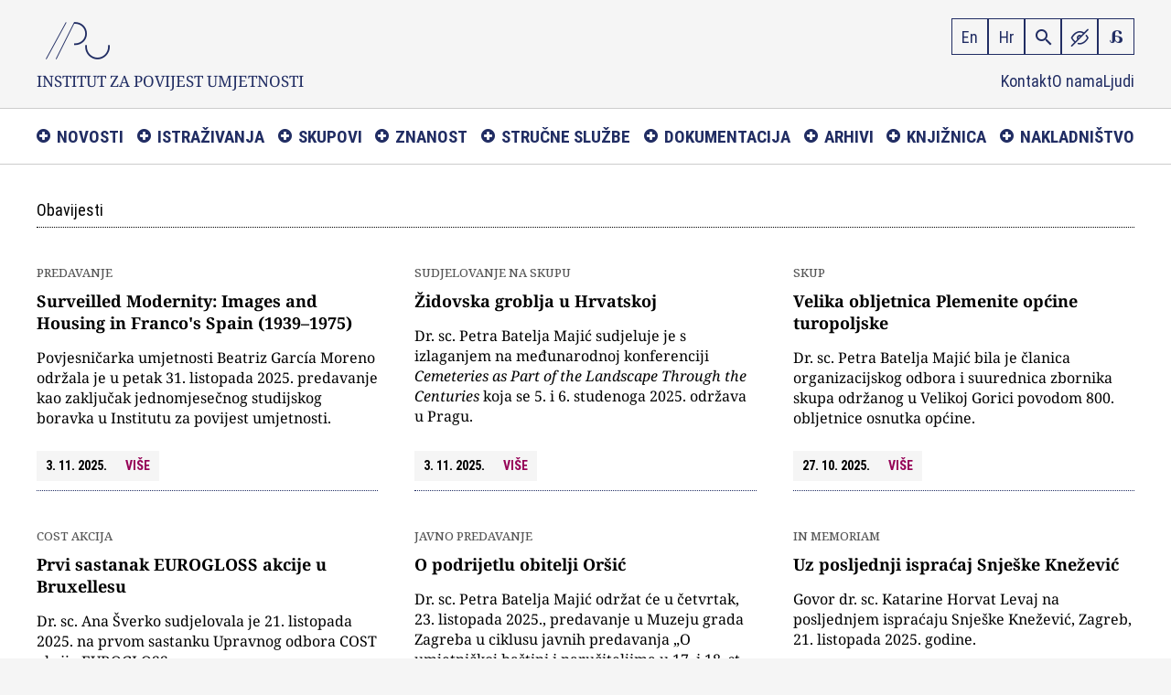

--- FILE ---
content_type: text/html; charset=UTF-8
request_url: https://ipu.hr/section/hr/5/obavijesti?y=0&p=4
body_size: 5622
content:

<!DOCTYPE HTML>
<html>
<meta charset="utf-8">
<title>Institut za povijest umjetnosti</title>
<base href="/">
<meta http-equiv="X-UA-Compatible" content="IE=edge,chrome=1">
<meta name="viewport" content="width=device-width, initial-scale=1.0, user-scalable=yes">
<meta name="HandheldFriendly" content="true" />
<meta name="apple-mobile-web-app-capable" content="YES" />
<link href="/css/styles.css" rel="stylesheet" type="text/css" media="screen">
<link href="/css/styles_alt.css" rel="alternate stylesheet" title="alternate" type="text/css">
<link href="/css/styles_alt1.css" rel="alternate stylesheet" title="alternate1" type="text/css">
<link href="/css/toastr.min.css" rel="stylesheet" type="text/css">
<script src="/js/jquery-3.6.4.min.js" type="text/javascript"></script> 
<script src="/js/jquery.cookiebar.js" type="text/javascript"></script> 
<script src="/js/ipu-script.js" type="text/javascript"></script> 
<script src="/js/magnific-popup.js" type="text/javascript"></script> 
<script src="/js/jquery.bxslider.min.js" type="text/javascript"></script>
<script src="/js/toastr.min.js" type="text/javascript"></script>
<link href="/favicon.png" rel="shortcut icon" type="image/x-icon"></head>

<body id="top" class="page blog">


<header>
<div id="search">
<div id="searchcontainer">
<form action="search.php" method="get" class="searchform">
<input name="q" id="q" maxlength="30"  class="" type="text" size="20" value="Pretraga"  onblur="if (this.value=='') this.value='Pretraga';" onfocus="if (this.value=='Pretraga') this.value='';" />
<input type="image" value="Search" class="button" src="img/blank.gif" onclick="this.form.searchword.focus();"/>
<input type="hidden" name="lang" value="1" />
<a href="javascript: void(0)" id="searchclose">×</a>
</form>
</div>
</div><div class="wrap">

<div class="left">

<div id="sitetitle">
<a href="/index.php">
<div class="logo">&#xe60b;</div>
<div><span>Institut za</span> <span>povijest umjetnosti</span></div></a>
</div>
</div>

<div class="langnav">
<a href="/index.php?lang=en">En</a>
<a href="/index.php">Hr</a>

<a id="searchswitch" href="javascript:void(0);" title="Pretraga"></a>

<div class="segment" id="vision">
<a class="icon1" href="#" id="nonimpaired" title="Prilagodba slabovidnosti">&#xe903;</a>
<a class="icon1" href="#" id="impaired" title="Ukloni prilagodbu slabovidnosti">&#xe902;</a>
</div>

<div class="segment" id="dyslexia">
<a class="icon1" href="#" id="nondyslexic" title="Prilagodba disleksiji">&#xe901;</a>
<a class="icon1" href="#" id="dyslexic" title="Ukloni prilagodbu disleksiji">&#xe900;</a>
</div>
<div id="cartcnt" class="cart_hidden">
<a href="cart.php" id="cart_content" class="cart" title="Vaša košarica">
<span class="icon">&#xe618;</span>
<span class="items_no">0</span>
</a>
</div>
</div>
<div class="topnav">
<a class="scroll" href="#bottom">Kontakt</a>
<a class="scroll" href="#bottom">O nama</a>
<a href="section/hr/54/ljudi">Ljudi</a>
</div>
</div>
</header>


<!-- Navmain -->

<nav id="navmain"><div class="wrap"><a id="navmainswitch" href="javascript:void(0);"></a><ul id="nav"><li class="mommy"><a href="#">Novosti</a><ul><li><a href="section/hr/4/novosti">Novosti</a></li><li><a href="section/hr/5/obavijesti">Obavijesti</a></li></ul></li><li class="mommy"><a href="#">Istraživanja</a><ul><li><a href="section/hr/7/znanstveni-projekti">Znanstveni projekti</a></li><li><a href="section/hr/77/medunarodne-suradnje">Međunarodne suradnje</a></li><li><a href="section/hr/20/konzervatorski-elaborati-i-studije">Konzervatorski elaborati i studije</a></li><li><a href="section/hr/30/popularizacija-znanosti">Popularizacija znanosti</a></li><li><a href="section/hr/27/izdavacki-projekti">Izdavački projekti</a></li><li><a href="section/hr/29/mobilnost">Mobilnost</a></li><li><a href="section/hr/32/arhiva-znanstvenih-projekata">Arhiva znanstvenih projekata</a></li></ul></li><li class="mommy"><a href="#">Skupovi</a><ul><li><a href="section/hr/83/skupovi">Skupovi</a></li><li><a href="section/hr/109/kongresi">Kongresi hrvatskih povjesničara umjetnosti</a></li><li><a href="section/hr/113/digitalna-povijest-umjetnosti">Digitalna povijest umjetnosti</a></li></ul></li><li class="mommy"><a href="#">Znanost</a><ul><li><a href="section/hr/9/srednjovjekovna-umjetnost">Srednjovjekovna umjetnost</a></li><li><a href="section/hr/21/graditeljska-bastina-16-19-st">Graditeljska baština 16. – 19. st.</a></li><li><a href="section/hr/33/slikarstvo-kiparstvo-i-umjetnicki-obrt-16-19-st">Slikarstvo, kiparstvo i umjetnički obrt 16. – 19. st.</a></li><li><a href="section/hr/34/graditeljska-bastina-19-20-st">Graditeljska baština 19. – 20. st.</a></li><li><a href="section/hr/35/moderna-i-suvremena-umjetnost">Moderna i suvremena umjetnost</a></li><li><a href="section/hr/36/informacijski-komunikacijski-i-teorijski-aspekt-povijesti-umjetnosti">Informacijski, komunikacijski i teorijski aspekt povijesti umjetnosti</a></li><li><a href="section/hr/37/umjetnicka-topografija-hrvatske">Umjetnička topografija Hrvatske</a></li></ul></li><li class="mommy"><a href="#">Stručne službe</a><ul><li><a href="section/hr/11/arhitektonska-sluzba">Arhitektonska služba</a></li><li><a href="section/hr/22/fotografska-sluzba">Fotografska služba</a></li><li><a href="section/hr/40/bibliotecna-i-arhivska-sluzba">Bibliotečna i arhivska služba</a></li><li><a href="section/hr/41/dokumentacijska-sluzba">Dokumentacijska služba</a></li><li><a href="section/hr/94/digitalni-laboratorij">Digitalni laboratorij</a></li></ul></li><li class="mommy"><a href="#">Dokumentacija</a><ul><li><a href="section/hr/13/fototeka">Fototeka</a></li><li><a href="section/hr/23/planoteka">Planoteka</a></li><li><a href="section/hr/43/hemeroteka">Hemeroteka</a></li><li><a href="section/hr/44/medijateka">Medijateka</a></li><li><a href="section/hr/107/za-obnovu-zagreba">Za obnovu Zagreba</a></li></ul></li><li class="mommy"><a href="#">Arhivi</a><ul><li><a href="section/hr/102/o-arhivima">O arhivima</a></li><li><a href="section/hr/103/katalog-arhiva">Katalog arhiva</a></li><li><a href="section/hr/104/upute-za-korisnike">Upute za korisnike</a></li></ul></li><li class="mommy"><a href="#">Knjižnica</a><ul><li><a href="http://library.foi.hr/m3/k.aspx?B=561" target="_blank">Katalog</a></li><li><a href="section/hr/92/knjiznica">Informacije i usluge</a></li><li><a href="section/hr/24/preporuceni-izvori">Preporučeni izvori</a></li><li><a href="section/hr/100/otvoreni-pristup">Otvoreni pristup</a></li></ul></li><li class="mommy"><a href="#">Nakladništvo</a><ul><li><a href="section/hr/96/o-nakladnistvu">O nakladništvu</a></li><li><a href="section/hr/98/narudzba">Narudžba</a></li><li><a href="section/hr/17/nova-izdanja">Nova izdanja</a></li><li><a href="section/hr/51/radovi-instituta-za-povijest-umjetnosti">Radovi Instituta za povijest umjetnosti</a></li><li><a href="section/hr/52/zivot-umjetnosti" target="_blank">Život umjetnosti</a></li><li><a href="section/hr/53/kvartal">Kvartal</a></li><li><a href="section/hr/106/konzervatorske-studije-i-elaborati">Konzervatorske studije i elaborati</a></li><li><a href="section/hr/25/studije-i-monografije">Studije i monografije</a></li><li><a href="section/hr/45/mala-biblioteka">Mala biblioteka</a></li><li><a href="section/hr/46/zbornici">Zbornici</a></li><li><a href="section/hr/50/mrezna-izdanja">Mrežna izdanja</a></li><li><a href="section/hr/47/milan-prelog-djela">Milan Prelog – djela</a></li><li><a href="section/hr/48/umjetnicka-topografija-hrvatske">Umjetnička topografija Hrvatske</a></li><li><a href="section/hr/76/katalozi-izlozaba">Katalozi izložaba</a></li><li><a href="section/hr/49/posebna-izdanja">Posebna izdanja</a></li><li><a href="section/hr/108/fotoarhivi">Fotoarhivi</a></li></ul></li></ul>
</div>
</nav>
<!-- end Navmain -->



<!-- Content -->


<main>
<div class="wrap">

<h1>Obavijesti</h1><div class="blogwrap"><div class="module info"><div class="supertitle">Predavanje</div><h2><a href="article/hr/2042/surveilled-modernity-images-and-housing-in-francos-spain-19391975">Surveilled Modernity: Images and Housing in Franco's Spain (1939–1975)</a></h2><div class="introtext"><p>Povjesničarka umjetnosti Beatriz García Moreno održala je u petak 31. listopada 2025. predavanje kao zaključak jednomjesečnog studijskog boravka u Institutu za povijest umjetnosti.</p></div><div class="module-bottom"><div class="blogdate">3. 11. 2025.</div><div class="readmore"><a href="article/hr/2042/surveilled-modernity-images-and-housing-in-francos-spain-19391975">VIŠE</a></div></div></div><div class="module info"><div class="supertitle">Sudjelovanje na skupu</div><h2><a href="article/hr/2041/idovska-groblja-u-hrvatskoj">Židovska groblja u Hrvatskoj</a></h2><div class="introtext"><p>Dr. sc. Petra Batelja Majić sudjeluje je s izlaganjem na međunarodnoj konferenciji <em>Cemeteries as Part of the Landscape Through the Centuries</em> koja se 5. i 6. studenoga 2025. održava u Pragu.</p></div><div class="module-bottom"><div class="blogdate">3. 11. 2025.</div><div class="readmore"><a href="article/hr/2041/idovska-groblja-u-hrvatskoj">VIŠE</a></div></div></div><div class="module info"><div class="supertitle">Skup</div><h2><a href="article/hr/2039/velika-obljetnica-plemenite-opcine-turopoljske">Velika obljetnica Plemenite općine turopoljske</a></h2><div class="introtext"><p>Dr. sc. Petra Batelja Majić bila je članica organizacijskog odbora i suurednica zbornika skupa održanog u Velikoj Gorici povodom 800. obljetnice osnutka općine.</p></div><div class="module-bottom"><div class="blogdate">27. 10. 2025.</div><div class="readmore"><a href="article/hr/2039/velika-obljetnica-plemenite-opcine-turopoljske">VIŠE</a></div></div></div><div class="module info"><div class="supertitle">COST akcija</div><h2><a href="article/hr/2038/prvi-sastanak-eurogloss-akcije-u-bruxellesu">Prvi sastanak EUROGLOSS akcije u Bruxellesu</a></h2><div class="introtext"><p>Dr. sc. Ana Šverko sudjelovala je 21. listopada 2025. na prvom sastanku Upravnog odbora COST akcije EUROGLOSS.</p></div><div class="module-bottom"><div class="blogdate">22. 10. 2025.</div><div class="readmore"><a href="article/hr/2038/prvi-sastanak-eurogloss-akcije-u-bruxellesu">VIŠE</a></div></div></div><div class="module info"><div class="supertitle">Javno predavanje</div><h2><a href="article/hr/2037/o-podrijetlu-obitelji-orsic">O podrijetlu obitelji Oršić</a></h2><div class="introtext"><p>Dr. sc. Petra Batelja Majić održat će u četvrtak, 23. listopada 2025., predavanje u Muzeju grada Zagreba u ciklusu javnih predavanja „O umjetničkoj baštini i naručiteljima u 17. i 18. st. u Zagrebu“.</p></div><div class="module-bottom"><div class="blogdate">22. 10. 2025.</div><div class="readmore"><a href="article/hr/2037/o-podrijetlu-obitelji-orsic">VIŠE</a></div></div></div><div class="module info"><div class="supertitle">In memoriam</div><h2><a href="article/hr/2036/uz-posljednji-ispracaj-snjeske-knezevic">Uz posljednji ispraćaj Snješke Knežević</a></h2><div class="introtext"><p>Govor dr. sc. Katarine Horvat Levaj na posljednjem ispraćaju Snješke Knežević, Zagreb, 21. listopada 2025. godine.</p></div><div class="module-bottom"><div class="blogdate">22. 10. 2025.</div><div class="readmore"><a href="article/hr/2036/uz-posljednji-ispracaj-snjeske-knezevic">VIŠE</a></div></div></div><div class="module info"><div class="supertitle">Novo izdanje</div><h2><a href="article/hr/2035/prilog-za-conservar-patrimnio-">Prilog za Conservar Património </a></h2><div class="introtext"><p>Prilog Matka Marušića objavljen u 49. svesku časopisa <em>Conservar Património</em>, u kojem su sabrani radovi sa skupa<em> Archaeology of Colour</em>.</p></div><div class="module-bottom"><div class="blogdate">20. 10. 2025.</div><div class="readmore"><a href="article/hr/2035/prilog-za-conservar-patrimnio-">VIŠE</a></div></div></div><div class="module info"><div class="supertitle">Javno izlaganje</div><h2><a href="article/hr/2034/osorske-crkve-i-njihove-umjetnine-izmedu-srednjeg-vijeka-i-renesanse">Osorske crkve i njihove umjetnine između srednjeg vijeka i renesanse</a></h2><div class="introtext"><p>Matko Marušić održao je, povodom objavljivanja knjige <em>Drvena skulptura Cresa i Lošinja do 1550. godine,</em> javno predavanje na središnjem trgu u Osoru, 18. kolovoza 2025. godine.</p></div><div class="module-bottom"><div class="blogdate">20. 10. 2025.</div><div class="readmore"><a href="article/hr/2034/osorske-crkve-i-njihove-umjetnine-izmedu-srednjeg-vijeka-i-renesanse">VIŠE</a></div></div></div><div class="module info"><div class="supertitle">Sudjelovanje na skupu</div><h2><a href="article/hr/2055/lost-cities-in-a-global-perspective">Lost Cities in a Global Perspective</a></h2><div class="introtext"><p>Dr. sc. Joško Belamarić sudjelovao je s izlaganjem na međunarodnom skupu održanom 16. i 17. listopada 2025. u Caserti.</p></div><div class="module-bottom"><div class="blogdate">19. 10. 2025.</div><div class="readmore"><a href="article/hr/2055/lost-cities-in-a-global-perspective">VIŠE</a></div></div></div><div class="module info"><div class="supertitle">Sudjelovanje na skupu</div><h2><a href="article/hr/2031/women-architects-under-state-socialism">Women Architects under State Socialism</a></h2><div class="introtext"><p>Dr. sc. Lidija Butković Mićin sudjelovala je na međunarodnom online simpoziju „Women Architects under State Socialism“ koji je u organizaciji EAHN održan 9. i 10. listopada 2025. godine.</p></div><div class="module-bottom"><div class="blogdate">14. 10. 2025.</div><div class="readmore"><a href="article/hr/2031/women-architects-under-state-socialism">VIŠE</a></div></div></div><div class="module info"><div class="supertitle">Sudjelovanje na skupu</div><h2><a href="article/hr/2030/baroque-art-and-architecture-in-slovenia">Baroque Art and Architecture in Slovenia</a></h2><div class="introtext"><p>Vlasta Zajec, Petra Batelja Majić i Lucija Burić sudjeluju s izlaganjima na međunarodnom znanstvenom skupu koji se od 13. do 15. listopada 2025. održava u Ljubljani i Brežicama.</p></div><div class="module-bottom"><div class="blogdate">13. 10. 2025.</div><div class="readmore"><a href="article/hr/2030/baroque-art-and-architecture-in-slovenia">VIŠE</a></div></div></div><div class="module info"><div class="supertitle">Predstavljanje zbornika</div><h2><a href="article/hr/2029/ljubo-karaman-pedeset-godina-poslije">Ljubo Karaman – pedeset godina poslije</a></h2><div class="introtext"><p>U sklopu 37. Knjige Mediterana u organizaciji Književnog kruga u Splitu održano je predstavljanje zbornika posvećenog Ljubi Karamanu.</p></div><div class="module-bottom"><div class="blogdate">13. 10. 2025.</div><div class="readmore"><a href="article/hr/2029/ljubo-karaman-pedeset-godina-poslije">VIŠE</a></div></div></div></div><nav class="pagination"><a href="section/hr/5/obavijesti?y=0&p=1" class="start"></a><a href="section/hr/5/obavijesti?y=0&p=3" class="prev"></a><a href="section/hr/5/obavijesti?y=0&p=1">1</a><a href="section/hr/5/obavijesti?y=0&p=2">2</a><a href="section/hr/5/obavijesti?y=0&p=3">3</a><a href="javascript:void(0);" class="current">4</a><a href="section/hr/5/obavijesti?y=0&p=5">5</a><a href="section/hr/5/obavijesti?y=0&p=6">6</a><a href="section/hr/5/obavijesti?y=0&p=7">7</a><a href="section/hr/5/obavijesti?y=0&p=8">8</a><a href="section/hr/5/obavijesti?y=0&p=9">9</a><a href="section/hr/5/obavijesti?y=0&p=10">10</a><a href="section/hr/5/obavijesti?y=0&p=5" class="next"></a><a href="section/hr/5/obavijesti?y=0&p=85" class="end"></a></nav>




<div class="by-year">



<h3></h3>



<div class="by-year-menu">

<a href="section/hr/5/obavijesti/?y=2025">2025.</a><a href="section/hr/5/obavijesti/?y=2024">2024.</a><a href="section/hr/5/obavijesti/?y=2023">2023.</a><a href="section/hr/5/obavijesti/?y=2022">2022.</a><a href="section/hr/5/obavijesti/?y=2021">2021.</a><a href="section/hr/5/obavijesti/?y=2020">2020.</a><a href="section/hr/5/obavijesti/?y=2019">2019.</a><a href="section/hr/5/obavijesti/?y=2018">2018.</a><a href="section/hr/5/obavijesti/?y=2017">2017.</a><a href="section/hr/5/obavijesti/?y=2016">2016.</a><a href="section/hr/5/obavijesti/?y=2015">2015.</a><a href="section/hr/5/obavijesti/?y=2014">2014.</a><a href="section/hr/5/obavijesti/?y=2012">2012.</a><a href="section/hr/5/obavijesti/?y=2011">2011.</a>
</div>



</div>



</div>



</div>
</main>

<!-- end content -->


<footer>
<div class="wrap" id="bottom">

<div class="footer-grid">


<div class="left">
<h3>Kontakt</h3><p>Institut za povijest umjetnosti<br />Ulica grada Vukovara 68<br />HR-10000 Zagreb</p><p>T. +3851 6112 744<br />F. +3851 6112 742<br />E. <a href="mailto:ured@ipu.hr">ured@ipu.hr</a></p><p>OIB: 59451980348<br />Matični broj: 1339958<br />Registarski broj ustanove: 080167403<br />Registarski broj iz Upisnika znanstvenih organizacija: 020</p><p>IBAN: HR93 2360 0001 1013 4843 3,<br />Zagrebačka banka, Miramarska 23, 10 000 Zagreb<br />Swift: ZABAHR2X</p><p>Radno vrijeme za korisnike:<br />radnim danom od 9 do 16 h</p></div>

<div class="center">
<h3>O nama</h3>

<p><a href="section/hr/18/o-institutu">O Institutu</a></p><p><a href="section/hr/114/tijela-instituta">Tijela Instituta</a></p><p><a href="section/hr/72/dokumenti">Dokumenti</a></p><p><a href="section/hr/54/ljudi">Ljudi</a></p><p><a href="section/hr/57/institut-u-medijima">Institut u medijima</a></p><p><a href="section/hr/74/pristup-informacijama">Pristup informacijama</a></p><p><a href="section/hr/105/digitalna-pristupacnost">Digitalna pristupačnost</a></p><p><a href="section/hr/99/zastita-osobnih-podataka">Zaštita osobnih podataka</a></p><p><a href="section/hr/55/eticki-kodeks">Etički kodeks</a></p><p><a href="section/hr/59/javna-nabava">Javna nabava</a></p><p><a href="section/hr/56/natjecaji">Natječaji</a></p><p><a href="section/hr/73/kontakt">Kontakt</a></p><p><a href="section/hr/61/impresum">Impresum</a></p>
</div>

<div class="right">
<h3>Poveznice</h3><p><a target="_blank" href="https://ipu.hr/roundcube/">Webmail</a></p><p><a target="_blank" href="https://puh.srce.hr/">Intranet</a></p><p><a class="fb" target="_blank" href="https://www.facebook.com/institutzapovijestumjetnosti/">&nbsp;</a></p>
</div>

</div>
</div></footer>

<div class="fixed"><a id="to_top" class="scroll" title="" href="#top">&nbsp;</a></div>

<script type="text/javascript">
$(document).ready(function() {

$('.slider').bxSlider({
  mode: 'horizontal',
  slideWidth: 1200,
		minSlides: 1,
		maxSlides: 1,
		infiniteLoop: true,
		slideMargin: 1,
		auto: true,
		randomStart: true,
		speed: 500,
		pause: 5000,
		preloadimages: 'all',
		pager: false,
		captions: true,
		controls: true,
		autoHover: true,
adaptiveHeight: true,
shrinkItems: true,
prevText: '&#xe615;',
nextText: '&#xe616;',
});

//-- pop-up options


$('.image-link').magnificPopup({
type: 'image',
mainClass: 'mfp-with-zoom',
zoom: {
enabled: true,
duration: 400,
easing: 'ease-in-out'
},
gallery: {
enabled: true,
preload: [2,2],
}
});
$('.iframe-link').magnificPopup({
type:'iframe',
mainClass: 'mfp-iframe-holder',
});

});
</script>
</body>
</html>